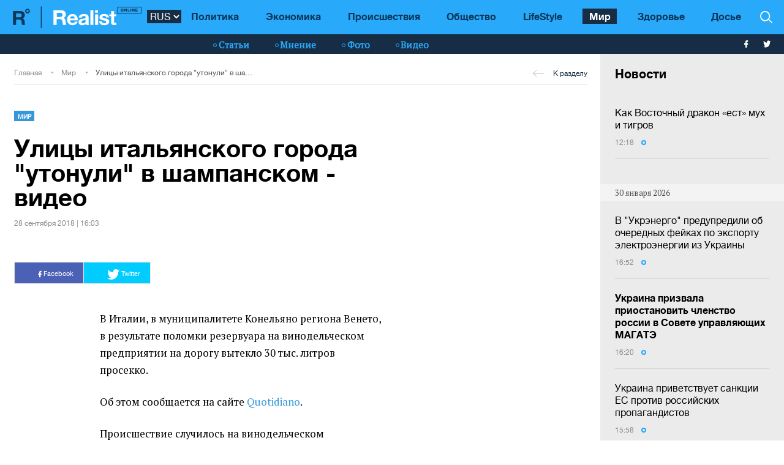

--- FILE ---
content_type: text/html; charset=UTF-8
request_url: https://realist.online/news/ulicy-italyanskogo-goroda-utonuli-v-shampanskom-video
body_size: 12898
content:
    <!DOCTYPE html>
    <html lang="ru">
                    <head>
    <meta charset="utf-8">
    <meta http-equiv="X-UA-Compatible" content="IE=edge">
    <meta name="viewport" content="width=device-width, initial-scale=1">
    
        <title>Улицы итальянского города "утонули" в шампанском - видео</title>    <meta name="description" content="Инцидент произошел на винодельческом предприятии неподалеку от города Тревизо." class="js-meta" />        
    <meta name="google-site-verification" content="lhSer1jyyuRiJ-ZpOF58dXBcxoba-zsQT0WHYRsS-ms" />

        
            
                                
    <meta name="twitter:card" content="summary">
    <meta name="twitter:title" content="Улицы итальянского города &quot;утонули&quot; в шампанском - видео">
    <meta name="twitter:image" content="https://realist.online/user/img/default.png">

    <meta property="og:title" content="Улицы итальянского города &quot;утонули&quot; в шампанском - видео">
    <meta property="og:description" content="">
    <meta property="og:url" content="https://realist.online/news/ulicy-italyanskogo-goroda-utonuli-v-shampanskom-video" />
    <meta property="og:image" content="https://realist.online/user/img/default.png" />
    <meta property="og:type" content="article"/>
    <meta property="og:image:width" content="740" />
    <meta property="og:image:height" content="415" />

    <link href="/user/css/realist-min-v108.css" rel="stylesheet">
    <link href="/user/css/mfix5-v26.css" rel="stylesheet">

    <script async src="https://pagead2.googlesyndication.com/pagead/js/adsbygoogle.js?client=ca-pub-4708441813994321" crossorigin="anonymous"></script>
    <script async src="https://pagead2.googlesyndication.com/pagead/js/adsbygoogle.js?client=ca-pub-5905182425492370" crossorigin="anonymous"></script>

                                                
            
                

            <script type="application/ld+json">
        {
            "@context": "http://schema.org",
            "@type": "NewsArticle",
            "mainEntityOfPage": {
                "@type": "WebPage",
                "@id": "https://realist.online/news/ulicy-italyanskogo-goroda-utonuli-v-shampanskom-video"
            },
            "headline": "Улицы итальянского города &quot;утонули&quot; в шампанском - видео",
                        "image":  ["https://realist.online/user/img/default.png"],
                "datePublished": "2018-09-28T16:03:15+03:00",
                "dateCreated": "2018-09-28T16:03:15+03:00",
                    "dateModified": "2026-02-01T04:02:11+02:00",
                    "publisher": {
                "@type": "Organization",
                "name": "Realist.online",
                "logo": {
                    "@type": "ImageObject",
                    "url": "https://realist.online/user/img/realist-logo.png",
                    "width": 264,
                    "height": 46
                }
            },
            "author": {
                "@type": "Organization",
                "name": "Realist.online"
            },
            "description": "Инцидент произошел на винодельческом предприятии неподалеку от города Тревизо."
        }</script>
    
            <script type="application/ld+json">
        {
            "@context": "http://schema.org/", 
            "@type": "BreadcrumbList", 
            "itemListElement": [
                { 
                "@type": "ListItem", 
                "position": "1", 
                "item": { 
                    "@id": "https://realist.online", 
                    "name": "Главная" 
                } 
                },
                {
                "@type": "ListItem", 
                "position": "2", 
                "item": { 
                    "@id": "https://realist.online/mir", 
                    "name": "Мир" 
                } 
                },
                {
                "@type": "ListItem", 
                "position": "3", 
                "item": { 
                    "@id": "https://realist.online/news/ulicy-italyanskogo-goroda-utonuli-v-shampanskom-video", 
                    "name": "Улицы итальянского города &quot;утонули&quot; в шампанском - видео" 
                } 
                }
            ]
        }
        </script>
        
    <link rel="shortcut icon" href="/user/img/favicon.ico" type="image/x-icon">

    
            

                <link rel="canonical" href="https://realist.online/news/ulicy-italyanskogo-goroda-utonuli-v-shampanskom-video"/>
        <link rel="alternate" href="https://realist.online/news/ulicy-italyanskogo-goroda-utonuli-v-shampanskom-video" hreflang="ru-UA"/>
                    
            <link rel="amphtml" href="https://realist.online/amp/news/ulicy-italyanskogo-goroda-utonuli-v-shampanskom-video">
    
    <script async src="https://pagead2.googlesyndication.com/pagead/js/adsbygoogle.js?client=ca-pub-6199736419428429" crossorigin="anonymous"></script>

    <!-- Google tag (gtag.js) -->
    <script async src="https://www.googletagmanager.com/gtag/js?id=G-0ZC460X59H"></script>
    <script>
        window.dataLayer = window.dataLayer || [];
        function gtag(){dataLayer.push(arguments);}
        gtag('js', new Date());

        gtag('config', 'G-0ZC460X59H');
    </script>

    <script>
        var loadsrcscache = [];
        load_srcs = function(sources, callback) {
            loadsrcscache.push([sources, callback]);
        }
    </script>
</head>

                                                            <body class="open-news">
            <div class="sbody">
                
                                    <script src="https://cdn.admixer.net/scripts3/loader2.js" async
                            data-inv="//inv-nets.admixer.net/"
                            data-r="single"
                            data-sender="admixer"
                            data-bundle="desktop"></script>
                    <script type='text/javascript'>
                        (window.globalAmlAds = window.globalAmlAds || []).push(function() {
                        globalAml.defineSlot({z: '008b0fad-8b34-455b-89d4-52129a977b75', ph: 'admixer_008b0fad8b34455b89d452129a977b75_zone_63499_sect_18531_site_13860', i: 'inv-nets', s:'d6188603-55af-49b3-b884-f8bd1f289d30', sender: 'admixer'});
                        globalAml.singleRequest("admixer");});
                    </script>
                                
                 
<header>
    <style>
        [data-place="45"] .banner img {
            max-height:88px;
            display:block;
            margin: 0 auto;
        }
    </style>
    <div class="header">
        <div class="menu-top" data-js="menu"> 
            
            <div class="inner relative">           
                <a href="/" class="logo fl-left"><img src="/user/img/logo.svg" alt="Realist logo"></a>

                <select class="switcher js-lang-switch"> 
                                                                                                                                                                        <option data-lset="1" selected value="#">RUS</option>
                                                                                                                                                    <option data-lset="2"  value="#">UKR</option>
                                    </select>

                <div class="btns-border btns-mobile clearfix fl-left">
                    <div class="themes fl-left" data-js="panel" data-type="themes">
                        <span class="icon-themes">
                            <img class="svg" src="/user/img/themes.svg" alt="themes" width="13" height="9">
                        </span>
                    </div>
                    <div class="stream fl-left" data-js="panel" data-type="news">
                        <span class="icon-stream">
                            <img class="svg" src="/user/img/stream1.svg" alt="stream" width="13" height="9">

                        </span>
                    </div>
                </div>
                <div class="menu-btns p-y-2">
                    <div class="mobile-btn fl-left" data-js="mobileMenu" style='display: none'>
                        <span class="mobile-sign"></span>Разделы
                    </div>
                    <div class="btns-border btns-border-bottom clearfix fl-left">
                    </div>
                    <div class="search fl-right" data-js="search" search-top>

                        <img class="svg" src="/user/img/search.svg" alt="search" width="12" height="12">

                    </div>
                </div>
                <input type="checkbox" id="nav-trigger" class="nav-trigger" style='display: none'/>
                <label class='nav-trigger-label' for="nav-trigger">
                <div><span class="mobile-sign"></span>Разделы</div>
                </label>
                <nav class="menu-wr">
                    <ul class="menu" mainmenu>
                                                                                                                                                                                <li class="link-item"><a href="/politika" class="link ">Политика</a></li>
                                                                                                                                                                                                            <li class="link-item"><a href="/ekonomika" class="link ">Экономика</a></li>
                                                                                                                                                                                                            <li class="link-item"><a href="/incident" class="link ">Происшествия</a></li>
                                                                                                                                                                                                            <li class="link-item"><a href="/society" class="link ">Общество</a></li>
                                                                                                                                                                                                            <li class="link-item"><a href="/life" class="link ">LifeStyle</a></li>
                                                                                                                                                                                                                                                                                <li class="link-item"><a href="/mir" class="link active">Мир</a></li>
                                                                                                                                                                                                            <li class="link-item"><a href="/health" class="link ">Здоровье</a></li>
                                                                            <li class="link-item">
                            <a href="/files/persons" class="link ">
                                Досье
                            </a>
                        </li>
                    </ul>
                </nav>
                
                <div class="panel-search">
                    <div class="input-wr">
                        <input type="text" placeholder="Поиск по сайту" class="input" id="top-search" search-top>
                    </div>
                </div>
            </div>
        </div>    
        <div class="menu-bottom">
            <div class="inner relative clearfix">
                <div class="menu-bottom-left">
                    <div class="rates fl-left clearfix">
                    </div>
                </div>
                <nav class="menu-wr" reloadable data-block="menu-bottom" data-fade="false">
                    <ul class="menu">
                                                                                                                                                                                <li class="hashtag-item">
                                    <a href="/publications" class="hashtag"><span class="hashtag-sign htsmall"></span>Статьи</a>
                                </li>
                                                                                                                                                                                                                                                                                                                                                                                                                                                                                                                                                                    <li class="hashtag-item">
                                    <a href="/group/blog" class="hashtag"><span class="hashtag-sign htsmall"></span>Мнение</a>
                                </li>
                                                                                                                                                                                                            <li class="hashtag-item">
                                    <a href="/group/fotoreportazh" class="hashtag"><span class="hashtag-sign htsmall"></span>Фото</a>
                                </li>
                                                                                                                                                                                                            <li class="hashtag-item">
                                    <a href="/group/video" class="hashtag"><span class="hashtag-sign htsmall"></span>Видео</a>
                                </li>
                                                                        </ul>
                </nav>
                <div class="social">
                    <a href="https://www.facebook.com/people/Realist-Online/100087422393232/" rel="nofollow" class="fb" target="_blank">
                        <img class="svg" src="/user/img/fb-wh.svg" alt="fb-wh" width="6" height="12">
                    </a>
                    <a href="https://twitter.com/realist_online" rel="nofollow" class="tw" target="_blank">
                        <img class="svg" src="/user/img/tw-wh.svg" alt="tw-wh" width="20" height="18">
                    </a>
                </div>
            </div>
        </div>
    </div>
</header>                  <style>aside > section > .sunsite_actions {position: relative;}.mob_close {margin: 0;display: block;width: 33px !important;position: absolute;top: 0;right: 0;height: 33px;background: #fff;z-index: 110000}.mob_close .btn_close_b {margin: 0;display: block;width: 33px !important;height: 33px;background-image: url("[data-uri]");background-size: 100%;cursor: pointer}.section-menu {display: flex;flex-direction: column;justify-content: space-between;}</style>



    <aside>
        <section class="section-menu section-news grey-item mfix">
                        <div data-action="banners" data-place="63" data-page="2900" class="sunsite_actions"></div>
    
    <section class="list">
        <div class="themes-title themes-title-inside m-t-pol p-t-2 p-x-3 p-b-2">Новости</div>

        <section class="panel-no-image-short clearfix js-append-stream">
                        
                            
                <section class="panel panel-text relative">
                    <section class="news-list">
                                                <a href="/mir/kak-vostochnyj-drakon-est-mukh-i-tihrov" class="news-title" data-edit="142080,2873" data-absnum="142080">
                                                            Как Восточный дракон «ест» мух и тигров
                                                                                    </a>

                        
                        <div class="panel-date">
                            <span class="date-sign">
                                12:18
                                <span class="circle"></span>
                            </span>
                        </div>
                    </section>
                    <div class="line-bottom"></div>
                </section>

                                            
                    <div class="panel panel-text relative">
                        <div class="news-list">
                            <div data-action="banners" data-place="41" data-page="2900" class="sunsite_actions"></div>
                        </div>
                    </div>

                    <div class="section-date fl-left col-xs-12">30 января 2026</div>
                
                <section class="panel panel-text relative">
                    <section class="news-list">
                                                <a href="/news/v-ukrenerho-predupredili-ob-ocherednykh-fejkakh-po-eksportu-elektroenerhii-iz-ukrainy" class="news-title" data-edit="142078,2900" data-absnum="142078">
                                                            В "Укрэнерго" предупредили об очередных фейках по экспорту электроэнергии из Украины
                                                                                    </a>

                        
                        <div class="panel-date">
                            <span class="date-sign">
                                16:52
                                <span class="circle"></span>
                            </span>
                        </div>
                    </section>
                    <div class="line-bottom"></div>
                </section>

                                            
                <section class="panel panel-text relative">
                    <section class="news-list">
                                                <a href="/news/ukraina-prizvala-priostanovit-chlenstvo-rossii-v-sovete-upravljajushchikh-mahate" class="news-title" data-edit="142077,2900" data-absnum="142077">
                                                            <strong>Украина призвала приостановить членство россии в Совете управляющих МАГАТЭ</strong>
                                                    </a>

                        
                        <div class="panel-date">
                            <span class="date-sign">
                                16:20
                                <span class="circle"></span>
                            </span>
                        </div>
                    </section>
                    <div class="line-bottom"></div>
                </section>

                                            
                <section class="panel panel-text relative">
                    <section class="news-list">
                                                <a href="/news/ukraina-privetstvuet-sanktsii-es-protiv-rossijskikh-propahandistov" class="news-title" data-edit="142075,2900" data-absnum="142075">
                                                            Украина приветствует санкции ЕС против российских пропагандистов
                                                                                    </a>

                        
                        <div class="panel-date">
                            <span class="date-sign">
                                15:58
                                <span class="circle"></span>
                            </span>
                        </div>
                    </section>
                    <div class="line-bottom"></div>
                </section>

                                            
                <section class="panel panel-text relative">
                    <section class="news-list">
                                                <a href="/news/zaochnoe-podozrenie-poluchil-kapitana-submariny-atakovavshej-ukrainu-kalibramy" class="news-title" data-edit="142074,2900" data-absnum="142074">
                                                            Заочное подозрение получил капитана субмарины, атаковавшей Украину "Калибрамы"
                                                                                    </a>

                        
                        <div class="panel-date">
                            <span class="date-sign">
                                15:20
                                <span class="circle"></span>
                            </span>
                        </div>
                    </section>
                    <div class="line-bottom"></div>
                </section>

                                            
                <section class="panel panel-text relative">
                    <section class="news-list">
                                                <a href="/news/rossija-izmenila-taktiku-udarov-s-enerhetiki-na-lohistiku-zelenskij" class="news-title" data-edit="142073,2900" data-absnum="142073">
                                                            <strong>россия изменила тактику ударов с энергетики на логистику - Зеленский</strong>
                                                    </a>

                        
                        <div class="panel-date">
                            <span class="date-sign">
                                14:49
                                <span class="circle"></span>
                            </span>
                        </div>
                    </section>
                    <div class="line-bottom"></div>
                </section>

                                            
                <section class="panel panel-text relative">
                    <section class="news-list">
                                                <a href="/news/ukrzaliznytsja-ohranichila-dvizhenie-poezdov-mezhdu-dneprom-i-zaporozhem-iz-za-rossijskikh-obstrelov" class="news-title" data-edit="142072,2900" data-absnum="142072">
                                                            "Укрзалізниця" ограничила движение поездов между Днепром и Запорожьем из-за российских обстрелов
                                                                                    </a>

                        
                        <div class="panel-date">
                            <span class="date-sign">
                                14:01
                                <span class="circle"></span>
                            </span>
                        </div>
                    </section>
                    <div class="line-bottom"></div>
                </section>

                                            
                <section class="panel panel-text relative">
                    <section class="news-list">
                                                <a href="/news/fedorov-poluchil-zadanie-razobratsja-s-busifikatsiej-zelenskij" class="news-title" data-edit="142071,2900" data-absnum="142071">
                                                            Федоров получил задание разобраться с бусификацией - Зеленский
                                                                                    </a>

                        
                        <div class="panel-date">
                            <span class="date-sign">
                                13:51
                                <span class="circle"></span>
                            </span>
                        </div>
                    </section>
                    <div class="line-bottom"></div>
                </section>

                                            
                <section class="panel panel-text relative">
                    <section class="news-list">
                                                <a href="/news/zelenskij-otsenil-sostav-rossijskoj-delehatsii-v-khode-perehovorov-vstrecha-byla-ne-o-lektsijakh-po-istorii" class="news-title" data-edit="142070,2900" data-absnum="142070">
                                                            Зеленский оценил состав российской делегации в ходе переговоров: Встреча была не о лекциях по истории
                                                                                    </a>

                        
                        <div class="panel-date">
                            <span class="date-sign">
                                13:29
                                <span class="circle"></span>
                            </span>
                        </div>
                    </section>
                    <div class="line-bottom"></div>
                </section>

                                            
                <section class="panel panel-text relative">
                    <section class="news-list">
                                                <a href="/news/zelenskij-objasnil-pochemu-ne-proiskhodjat-obmeny-plennymi" class="news-title" data-edit="142069,2900" data-absnum="142069">
                                                            Зеленский объяснил, почему не происходят обмены пленными
                                                                                    </a>

                        
                        <div class="panel-date">
                            <span class="date-sign">
                                13:03
                                <span class="circle"></span>
                            </span>
                        </div>
                    </section>
                    <div class="line-bottom"></div>
                </section>

                                            
                <section class="panel panel-text relative">
                    <section class="news-list">
                                                <a href="/news/zelenskij-zajavil-chto-ne-raspolahaet-ofitsialnoj-informatsiej-o-dohovorennostjakh-v-ankoridzhe" class="news-title" data-edit="142068,2900" data-absnum="142068">
                                                            Зеленский заявил, что не располагает официальной информацией о договоренностях в Анкоридже
                                                                                    </a>

                        
                        <div class="panel-date">
                            <span class="date-sign">
                                12:34
                                <span class="circle"></span>
                            </span>
                        </div>
                    </section>
                    <div class="line-bottom"></div>
                </section>

                                            
                <section class="panel panel-text relative">
                    <section class="news-list">
                                                <a href="/news/zelenskij-o-naznachenii-budanova-sobral-komandu-dlja-edinoho-perehovornoho-treka" class="news-title" data-edit="142065,2900" data-absnum="142065">
                                                            Зеленский о назначении Буданова: собрал команду для единого переговорного трека
                                                                                    </a>

                        
                        <div class="panel-date">
                            <span class="date-sign">
                                12:15
                                <span class="circle"></span>
                            </span>
                        </div>
                    </section>
                    <div class="line-bottom"></div>
                </section>

                                            
                <section class="panel panel-text relative">
                    <section class="news-list">
                                                <a href="/news/sily-oborony-porazili-zrk-osa-i-rjad-lohisticheskikh-obektov-rossijskikh-okupantov" class="news-title" data-edit="142064,2900" data-absnum="142064">
                                                            <strong>Силы обороны поразили ЗРК "Оса" и ряд логистических объектов российских оккупантов </strong>
                                                    </a>

                        
                        <div class="panel-date">
                            <span class="date-sign">
                                11:42
                                <span class="circle"></span>
                            </span>
                        </div>
                    </section>
                    <div class="line-bottom"></div>
                </section>

                                            
                <section class="panel panel-text relative">
                    <section class="news-list">
                                                <a href="/news/zelenskij-zajavil-chto-vstrecha-s-putinym-v-moskve-i-belarusi-nevozmozhna" class="news-title" data-edit="142063,2900" data-absnum="142063">
                                                            Зеленский заявил, что встреча с Путиным в Москве и Беларуси невозможна
                                                                                    </a>

                        
                        <div class="panel-date">
                            <span class="date-sign">
                                11:28
                                <span class="circle"></span>
                            </span>
                        </div>
                    </section>
                    <div class="line-bottom"></div>
                </section>

                                            
                <section class="panel panel-text relative">
                    <section class="news-list">
                                                <a href="/news/kljuchevym-i-slozhnym-v-perehovorakh-ostaetsja-territorialnyj-vopros-zelenskij" class="news-title" data-edit="142062,2900" data-absnum="142062">
                                                            Ключевым и сложным в переговорах остается территориальный вопрос — Зеленский
                                                                                    </a>

                        
                        <div class="panel-date">
                            <span class="date-sign">
                                11:00
                                <span class="circle"></span>
                            </span>
                        </div>
                    </section>
                    <div class="line-bottom"></div>
                </section>

                                            
                <section class="panel panel-text relative">
                    <section class="news-list">
                                                <a href="/news/ukraina-hotova-prekratit-udary-po-enerhetike-rossii-zelenskij-nazval-uslovija" class="news-title" data-edit="142061,2900" data-absnum="142061">
                                                            Украина готова прекратить удары по энергетике россии: Зеленский назвал условия
                                                                                    </a>

                        
                        <div class="panel-date">
                            <span class="date-sign">
                                10:34
                                <span class="circle"></span>
                            </span>
                        </div>
                    </section>
                    <div class="line-bottom"></div>
                </section>

                                            
                <section class="panel panel-text relative">
                    <section class="news-list">
                                                <a href="/news/ukraina-hotova-k-deeskalatsii-no-esli-rossija-prekratit-udary-po-enerhoobektam-zelenskij" class="news-title" data-edit="142060,2900" data-absnum="142060">
                                                            Украина готова к деэскалации, но если россия прекратит удары по энергообъектам — Зеленский
                                                                                    </a>

                        
                        <div class="panel-date">
                            <span class="date-sign">
                                10:00
                                <span class="circle"></span>
                            </span>
                        </div>
                    </section>
                    <div class="line-bottom"></div>
                </section>

                                            
                <section class="panel panel-text relative">
                    <section class="news-list">
                                                <a href="/news/nochju-vrah-atakoval-ukrainu-ballistikoj-i-udarnymi-dronami" class="news-title" data-edit="142057,2900" data-absnum="142057">
                                                            Ночью враг атаковал Украину баллистикой и ударными дронами — Воздушные Силы
                                                                                    </a>

                        
                        <div class="panel-date">
                            <span class="date-sign">
                                09:30
                                <span class="circle"></span>
                            </span>
                        </div>
                    </section>
                    <div class="line-bottom"></div>
                </section>

                                            
                    <div class="panel panel-text relative">
                        <div class="news-list">
                            <div data-action="banners" data-place="41" data-page="2900" class="sunsite_actions"></div>
                        </div>
                    </div>

                    <div class="section-date fl-left col-xs-12">29 января 2026</div>
                
                <section class="panel panel-text relative">
                    <section class="news-list">
                                                <a href="/news/minoborony-i-spacex-reshajut-problemu-ispolzovanija-starlink-na-rossijskikh-dronakh" class="news-title" data-edit="142055,2900" data-absnum="142055">
                                                            Минобороны и SpaceX решают проблему использования Starlink на российских дронах
                                                                                    </a>

                        
                        <div class="panel-date">
                            <span class="date-sign">
                                16:18
                                <span class="circle"></span>
                            </span>
                        </div>
                    </section>
                    <div class="line-bottom"></div>
                </section>

                                            
                <section class="panel panel-text relative">
                    <section class="news-list">
                                                <a href="/news/obespechivaem-nadezhnoe-hazosnabzhenie-ukraintsev-i-prodolzhaem-import-zelenskij" class="news-title" data-edit="142054,2900" data-absnum="142054">
                                                            Обеспечиваем надежное газоснабжение украинцев и продолжаем импорт — Зеленский
                                                                                    </a>

                        
                        <div class="panel-date">
                            <span class="date-sign">
                                15:47
                                <span class="circle"></span>
                            </span>
                        </div>
                    </section>
                    <div class="line-bottom"></div>
                </section>

                                    </section>

        <div class="panel panel-text relative newsmob">
            <div class="news-list">
                <a href="/news" class="_news-title">Читать все новости</a>
            </div>
        </div>

        <div class="panel panel-text relative js-load-more" >
            <div class="news-list">
                <a href="/news" class="_news-title">Читать все новости</a>
            </div>
        </div>

    </section>

            <div data-action="banners" data-place="69" data-page="2900" class="sunsite_actions"></div>
    
        </section>
    </aside>

<script>
    document.querySelector('body').classList.add('open-news');

    /*
    document.addEventListener("scroll", function() {
        if(window.banners_loaded && !window.init_aside) {
            setTimeout(() => {
                if(window.scrollY >= 10) {
                    const section_menu = document.querySelector('.section-menu.section-news');
                    var bans = section_menu.querySelectorAll('.banner'), 
                        ban_h = 0;

                    for (let ban of bans) {
                        ban_h += ban.offsetHeight;
                    }

                    let list = section_menu.querySelector('.list');
                    list.style.height = 'calc(100vh - '+ ban_h +'px - 88px)';

                    window.init_aside = true;
                }
            }, 1000);
        }
    });



    let moreBtn = document.querySelector('.js-load-more');
    let streamElement = document.querySelector('.js-append-stream');
    
    let page = 2;
    
    if(moreBtn && streamElement) {
        moreBtn.addEventListener('click', function (e) {
            e.preventDefault();

            ajax.get(
                'https://realist.online' + lang + '/actions/load-news',
                {
                    'page' : page
                },
                function(data) {
                    data = JSON.parse(data);
                    if(data.success) {
                        let stream = data.list;
                        for(let item in stream) {
                            //streamElement.append(fromHTML(stream[item]));
                            var resHTML = fromHTMLAll(stream[item]);
                            Array.from(resHTML).forEach(function(el) {
                                streamElement.append(el);
                            });
                        }
                        page++;
                        
                        if(typeof place_redactor_pens !== 'undefined') {
                            place_redactor_pens();
                        }
                    }

                    if(!data.next) {
                        moreBtn.style.display = 'none';
                    }
                }
            );
        });
    }
    */
</script>
<section reloadable="" data-block="content" class="section-main">
    <div class="content">
        <div class="panel-list">
            <div class="inner">
                <div class="row">
                    <div class="template clearfix" data-js="template">
                        <div class="grid" style="position: relative; height: 0px;">
                            <div class="grid-sizer"></div>
                            <div class="item width-12" style="position: absolute; left: 0%; top: 0px;">
                                <div class="wrapper">
                                    <div style="text-align:center; margin:0 auto;">
                                    </div>
                                </div>
                            </div>
                            <div class="item width-12" style="position: absolute; left: 0%; top: 0px;">
                                <div class="wrapper">
                                </div>
                            </div>
                        </div>
                    </div>
                </div>
            </div>

            <div class="panel-list breadcrumbs-list breadcrumbs-list-relative margin-up breadcrumbs-after-banner">
    <div>
        <div class="inner breadcrumbs-inner">
            <div class="breadcrumbs-line clearfix">
                <ul class="breadcrumbs col-xs-8">
                    <li class="crumbs-item"><a href="/">Главная</a></li>
                    <li class="crumbs-item"><a href="/mir">Мир</a></li>
                    <li class="crumbs-item"><a href="/news/ulicy-italyanskogo-goroda-utonuli-v-shampanskom-video">Улицы итальянского города "утонули" в шампанском - видео</a></li>
                </ul>
                <a href="/mir" class="back"><span class="back-sign"></span>К разделу</a>
            </div>
        </div>
    </div>
</div>            
            <article class="content content-aside-fixed mir">
                <div class="panel-list panel-list-header">
                    <div class="inner">
                        <div class="row content-wide-block min-text-height650">
                            <div class="clearfix col-xs-9">
                                <div class="panel panel-text col-sm-10 fl-left">
                                    <div class="panel-type-inner">
                                        <a href="/mir" class="panel-type up">Мир</a>

                                                                            </div>

                                    <h1 data-edit="58550,2900" data-absnum="58550">Улицы итальянского города "утонули" в шампанском - видео</h1>
                                    <div class="panel-date">
                                        28 сентября 2018 | 16:03
                                    </div>
                                </div>
                            </div>
                            <div class="panel-aside col-sm-3 m-t-1 p-t-pol">
                            </div>
                            <div class="wrapper col-xs-12 col-sm-9 clearfix fl-left">
                                <div class="social-share">
                                    <div class="social-likes likely" data-js="likely">
                                        <div class="facebook">
                                            <img class="svg" src="/user/img/fb-wh.svg" alt="fb-wh" width="6" height="12">
                                            Facebook
                                        </div>
                                        <div class="twitter">
                                            <img class="svg" src="/user/img/tw-wh.svg" alt="tw-wh" width="20" height="18">
                                            Twitter
                                        </div>
                                    </div>
                                </div>
                            </div>

                                                                                    
                            <div id="article-content">
                                

                                                                    <div class="only-text fl-left col-mob-12 col-sm-9 left2">
 <div class="panel panel-text p-y-0 col-xs-12">
 
  
 <p>В&nbsp;Италии, в&nbsp;муниципалитете Конельяно региона Венето, в&nbsp;результате поломки резервуара на&nbsp;винодельческом предприятии на&nbsp;дорогу вытекло 30 тыс. литров просекко.</p>

<p>Об&nbsp;этом сообщается на&nbsp;сайте <a href="https://www.quotidiano.net/cronaca/prosecco-conegliano-video-1.4207623" target="_blank">Quotidiano</a>.</p>

<p>Происшествие случилось на&nbsp;винодельческом предприятии неподалеку от&nbsp;города Тревизо.</p>
 </div>   
 </div>
<div class="panel col-sm-9 left2">
 <div class="m-t-1 m-b-0-xs m-b-3-sm">
  
 <div class="video">
 <iframe src="https://www.facebook.com/plugins/video.php?href=https%3A%2F%2Fwww.facebook.com%2F562282653908218%2Fvideos%2F460038181167001%2F&show_text=0&width=261" width="100%" height="476" style="border:none;overflow:hidden" scrolling="no" frameborder="0" allowTransparency="true" allowFullScreen="true"></iframe>
 </div>
 
  </div>
 </div>
<div class="only-text fl-left col-mob-12 col-sm-9 left2">
 <div class="panel panel-text p-y-0 col-xs-12">
 
  
 <p>По&nbsp;неизвестным причинам просекко высшего сорта начало выливаться из&nbsp;металлического резервуара прямо на&nbsp;асфальт. Видео аварии снял один из&nbsp;работников винодельческого предприятия. </p>

<p><span style="margin-left:-0.44em;">&laquo;</span>Исключительно печальный тост&raquo;, &laquo;неописуемая потеря&raquo;, &laquo;хочется плакать&raquo;,&nbsp;&mdash; комментируют пользователи соцсетей происшествие.</p>

<p>СМИ сообщают, что к&nbsp;аварии могла привести человеческая ошибка.</p>

<p><strong>Читайте также: </strong><a href="https://realist.online/article/skandal-vo-francii-ispanskoe-vino-prodavali-kak-francuzskoe"><strong>Скандал во&nbsp;Франции: испанское вино продавали как французское</strong></a></p>

<p>
 <br>
</p>
 </div>   
 </div>

                                
                                                                                            </div>
                            <div style="margin-bottom: 30px;display: block;">
                                <div data-action="banners" data-place="67" data-page="2900" class="sunsite_actions after-article-bn-fix"></div>
                            </div>
                            <div style="margin-bottom: 30px;display: block;">
                                <div data-action="banners" data-place="66" data-page="2900" class="sunsite_actions after-article-bn-fix"></div>
                            </div>
                            <div class="panel-inside col-sm-9">
                                <div class="panel panel-text">
                                    <div class="tegs">
                                                                                    <a href="/tag/avariya" class="teg fl-left">авария</a>
                                                                                    <a href="/tag/avariya" class="teg fl-left">Авария</a>
                                                                                    <a href="/tag/vino" class="teg fl-left">вино</a>
                                                                                    <a href="/tag/vino" class="teg fl-left">Вино</a>
                                                                                    <a href="/tag/italiya" class="teg fl-left">Италия</a>
                                                                                    <a href="/tag/vinodelnya" class="teg fl-left">винодельня</a>
                                                                            </div>
                                </div>
                            </div>
                        </div>
                    </div>
                </div>
            </article>

            <script>
                load_srcs(['/user/js/likely.js', '/user/css/likely.css'], function() {
                    likely.initiate();
                    
                    let bd = document.querySelector('body');
                    bd.classList.add('open-news');

                    let findCrs = Array.from(document.querySelectorAll(
                        '[data-js="sliderPhoto"], [data-js="sliderInside"], [data-js="sliderNews"]'
                    ));

                    if(findCrs.length > 0) {
                        load_srcs(['/user/js/tiny-slider.js', '/user/css/tiny-slider.css'], function() {
                            findCrs.forEach(function(elm) {
                                let stype = elm.getAttribute('data-js');
                                let ctr = (stype != 'sliderPhoto') ? elm : elm.querySelector('.slider-photo');

                                tns({
                                    container: ctr,
                                    items: 1,
                                    mode: 'carousel',
                                    controlsPosition: 'bottom',
                                    controlsContainer: elm.querySelector('.slider-photo-nav'),
                                    nav: true,
                                    navPosition: 'bottom',
                                    navAsThumbnails: true,
                                    mouseDrag: true,
                                    lazyload: true,
                                    autoplay: false
                                });
                            });
                        });
                    }
                });
            </script>

            

<section class="content">
    <div class="panel-list">
        <div class="inner">
            <section class="row">
                <div class="template clearfix">
                    <div class="grid">
                        <div class="item">
                        </div>
                    </div>

                    <div class="item width-12">
                        <div class="wrapper">
                            <div class="panel relative col-xs-12 fl-none m-y-3 p-y-0">
                                <div class="divider"></div>
                            </div>
                        </div>
                    </div>

                    <div class="item width-12">
                        <div data-action="banners" data-place="47" data-page="2900" class="sunsite_actions"></div>
                        <div data-action="banners" data-place="61" data-page="2900" class="sunsite_actions"></div>
                    </div>
                    
                    <section class="item width-7 new-line">
                        <div class="wrapper">
                        </div>
                    </section>

                                            
                                                                                                                                                                                                                                                    
                                                                                                                                                                    
                                                                                                                                                                    
                                                                                                                                                                                                                                                    
                                                                                                                                                                    
                                                                                                                                                                    
                                                                                                                                                                                                                                                <section class="item width-5">
                                                   <section class="panel-top-image panel panel-height-1 col-sm-12">
                                <div class="panel-wr panel-wr-top shadow shadow-colored">
                                    <a href="#" class="panel-type up m-l-3 m-t-3">Новости</a>
                                    <a href="/news/v-ukrenerho-predupredili-ob-ocherednykh-fejkakh-po-eksportu-elektroenerhii-iz-ukrainy" class="panel-inner">
                                       <img srcset="[data-uri]" src="/img/article/1420/78_tn_wide-v1769784738.png" data-srcset="/img/article/1420/78_tn_wide-v1769784738.png 100w" alt='В "Укрэнерго" предупредили об очередных фейках по экспорту электроэнергии из Украины'/> 
                                    </a>
                                    <div class="panel-info p-a-3">
                                        <a href="/news/v-ukrenerho-predupredili-ob-ocherednykh-fejkakh-po-eksportu-elektroenerhii-iz-ukrainy" class="panel-title">
                                            <span class="title-inner" data-edit="142078,2900" data-absnum="142078">В "Укрэнерго" предупредили об очередных фейках по экспорту электроэнергии из Украины</span>
                                        </a>
                                    </div>
                                    <div class="panel-date m-a-3">30 января 2026</div>
                                </div>
                            </section>
                        
                    </section>

                    <section class="item width-7">
                        <div data-action="banners" data-place="51" data-page="2900" class="sunsite_actions"></div>
                    </section>

                    <section class="item width-5 mobile-vis" style="display:none">
                        <div class="panel-top-image panel panel-height-2 col-sm-12">
                            <div data-action="banners" data-place="42" data-page="2900" class="sunsite_actions"></div>
                        </div>
                    </section>

                    <section class="item width-12 new-line">
                        <div class="wrapper">
                        </div>
                    </section>
                    <section class="item width-7 new-line">
                        <section class="wrapper">
                                                        <section class="panel-top-image panel panel-height-1 col-sm-6">
                                <div class="panel-wr panel-wr-top shadow shadow-colored">
                                    <a href="#" class="panel-type up m-l-3 m-t-3">Новости</a>
                                    <a href="/news/ukraina-prizvala-priostanovit-chlenstvo-rossii-v-sovete-upravljajushchikh-mahate" class="panel-inner">
                                       <img srcset="[data-uri]" src="/img/article/1420/77_tn-v1769782818.png" data-srcset="/img/article/1420/77_tn-v1769782818.png 100w" alt='Украина призвала приостановить членство россии в Совете управляющих МАГАТЭ'/> 
                                    </a>
                                    <div class="panel-info p-a-3">
                                        <a href="/news/ukraina-prizvala-priostanovit-chlenstvo-rossii-v-sovete-upravljajushchikh-mahate" class="panel-title">
                                            <span class="title-inner" data-edit="142077,2900" data-absnum="142077">Украина призвала приостановить членство россии в Совете управляющих МАГАТЭ</span>
                                        </a>
                                    </div>
                                    <div class="panel-date m-a-3">30 января 2026</div>
                                </div>
                            </section>
                        
                                                        <section class="panel-top-image panel panel-height-1 col-sm-6">
                                <div class="panel-wr panel-wr-top shadow shadow-colored">
                                    <a href="#" class="panel-type up m-l-3 m-t-3">Политика</a>
                                    <a href="/news/ukraina-privetstvuet-sanktsii-es-protiv-rossijskikh-propahandistov" class="panel-inner">
                                       <img srcset="[data-uri]" src="/img/article/1420/75_tn-v1769781488.png" data-srcset="/img/article/1420/75_tn-v1769781488.png 100w" alt='Украина приветствует санкции ЕС против российских пропагандистов'/> 
                                    </a>
                                    <div class="panel-info p-a-3">
                                        <a href="/news/ukraina-privetstvuet-sanktsii-es-protiv-rossijskikh-propahandistov" class="panel-title">
                                            <span class="title-inner" data-edit="142075,2900" data-absnum="142075">Украина приветствует санкции ЕС против российских пропагандистов</span>
                                        </a>
                                    </div>
                                    <div class="panel-date m-a-3">30 января 2026</div>
                                </div>
                            </section>
                        
                        </section>
                    </section>
                    <section class="item width-5">
                        <section class="wrapper">
                                                        <section class="panel-top-image panel panel-height-1 col-sm-12">
                                <div class="panel-wr panel-wr-top shadow shadow-colored">
                                    <a href="#" class="panel-type up m-l-3 m-t-3">Новости</a>
                                    <a href="/news/zaochnoe-podozrenie-poluchil-kapitana-submariny-atakovavshej-ukrainu-kalibramy" class="panel-inner">
                                       <img srcset="[data-uri]" src="/img/article/1420/74_tn_wide-v1769779259.png" data-srcset="/img/article/1420/74_tn_wide-v1769779259.png 100w" alt='Заочное подозрение получил капитана субмарины, атаковавшей Украину "Калибрамы"'/> 
                                    </a>
                                    <div class="panel-info p-a-3">
                                        <a href="/news/zaochnoe-podozrenie-poluchil-kapitana-submariny-atakovavshej-ukrainu-kalibramy" class="panel-title">
                                            <span class="title-inner" data-edit="142074,2900" data-absnum="142074">Заочное подозрение получил капитана субмарины, атаковавшей Украину "Калибрамы"</span>
                                        </a>
                                    </div>
                                    <div class="panel-date m-a-3">30 января 2026</div>
                                </div>
                            </section>
                        
                        </section>
                    </section>
                    <section class="item width-7 new-line">
                        <section class="wrapper">
                                                        <section class="panel-top-image panel panel-height-1 col-sm-6">
                                <div class="panel-wr panel-wr-top shadow shadow-colored">
                                    <a href="#" class="panel-type up m-l-3 m-t-3">Новости</a>
                                    <a href="/news/rossija-izmenila-taktiku-udarov-s-enerhetiki-na-lohistiku-zelenskij" class="panel-inner">
                                       <img srcset="[data-uri]" src="/img/article/1420/73_tn-v1769777398.png" data-srcset="/img/article/1420/73_tn-v1769777398.png 100w" alt='россия изменила тактику ударов с энергетики на логистику - Зеленский'/> 
                                    </a>
                                    <div class="panel-info p-a-3">
                                        <a href="/news/rossija-izmenila-taktiku-udarov-s-enerhetiki-na-lohistiku-zelenskij" class="panel-title">
                                            <span class="title-inner" data-edit="142073,2900" data-absnum="142073">россия изменила тактику ударов с энергетики на логистику - Зеленский</span>
                                        </a>
                                    </div>
                                    <div class="panel-date m-a-3">30 января 2026</div>
                                </div>
                            </section>
                        
                                                        <section class="panel-top-image panel panel-height-1 col-sm-6">
                                <div class="panel-wr panel-wr-top shadow shadow-colored">
                                    <a href="#" class="panel-type up m-l-3 m-t-3">Новости</a>
                                    <a href="/news/ukrzaliznytsja-ohranichila-dvizhenie-poezdov-mezhdu-dneprom-i-zaporozhem-iz-za-rossijskikh-obstrelov" class="panel-inner">
                                       <img srcset="[data-uri]" src="/img/article/1420/72_tn-v1769774517.png" data-srcset="/img/article/1420/72_tn-v1769774517.png 100w" alt='"Укрзалізниця" ограничила движение поездов между Днепром и Запорожьем из-за российских обстрелов'/> 
                                    </a>
                                    <div class="panel-info p-a-3">
                                        <a href="/news/ukrzaliznytsja-ohranichila-dvizhenie-poezdov-mezhdu-dneprom-i-zaporozhem-iz-za-rossijskikh-obstrelov" class="panel-title">
                                            <span class="title-inner" data-edit="142072,2900" data-absnum="142072">"Укрзалізниця" ограничила движение поездов между Днепром и Запорожьем из-за российских обстрелов</span>
                                        </a>
                                    </div>
                                    <div class="panel-date m-a-3">30 января 2026</div>
                                </div>
                            </section>
                        
                        </section>
                    </section>
                    <section class="item width-5">
                        <section class="wrapper">
                                                        <section class="panel-top-image panel panel-height-1 col-sm-12">
                                <div class="panel-wr panel-wr-top shadow shadow-colored">
                                    <a href="#" class="panel-type up m-l-3 m-t-3">Новости</a>
                                    <a href="/news/fedorov-poluchil-zadanie-razobratsja-s-busifikatsiej-zelenskij" class="panel-inner">
                                       <img srcset="[data-uri]" src="/img/article/1420/71_tn_wide-v1769773908.png" data-srcset="/img/article/1420/71_tn_wide-v1769773908.png 100w" alt='Федоров получил задание разобраться с бусификацией - Зеленский'/> 
                                    </a>
                                    <div class="panel-info p-a-3">
                                        <a href="/news/fedorov-poluchil-zadanie-razobratsja-s-busifikatsiej-zelenskij" class="panel-title">
                                            <span class="title-inner" data-edit="142071,2900" data-absnum="142071">Федоров получил задание разобраться с бусификацией - Зеленский</span>
                                        </a>
                                    </div>
                                    <div class="panel-date m-a-3">30 января 2026</div>
                                </div>
                            </section>
                        
                        </section>
                    </section>
                    <section class="item width-7 new-line">
                        <div class="wrapper">
                        </div>
                    </section>
                </div>
            </section>
        </div>
    </div>
</section>

<section class="content">
    <div class="panel-list">
        <div class="inner">
            <section class="row">
                <div class="template clearfix">
                    <div class="item width-12">
                        <div data-action="banners" data-place="68" data-page="2900" class="sunsite_actions after-article-bn-fix"></div>
                    </div>
                </div>
            </section>
        </div>
    </div>
</section>        </div>
    </div>
</section>                  <footer>
    <div class="footer">
        <div class="inner relative clearfix">
            <div class="copy-rights fl-left">
                <a href="/" class="logo-sm">
                    <img class="svg" src="/user/img/logo-sm-footer.svg" alt="logo-sm" width="35" height="35">
                </a>
                <div class="copy">
                    <p>&copy; REALIST.ONLINE</p>
                    <p>Ежедневное онлайн-издание</p>
                    <p>Все права защищены</p>
                </div>
                <div class="social">
                    <a href="https://www.facebook.com/people/Realist-Online/100087422393232/" rel="nofollow" class="fb" target="_blank">

                        <img class="svg" src="/user/img/fb-wh.svg" alt="fb-wh" width="6" height="12">
                    </a>
                    <a href="https://twitter.com/realist_online" rel="nofollow" class="tw" target="_blank">

                        <img class="svg" src="/user/img/tw-wh.svg" alt="input-arr" width="20" height="18">
                    </a>
                </div>
            </div>
            <nav class="footer-menu fl-left">
                <ul>
                                                                                                                                                                                                                                                                                                    <li class="nav-item">
                                <a href="/science" class="footer-menu-link">
                                    <span class="footer-link-inner">Наука</span>
                                </a>
                            </li>
                                                                                                <li class="nav-item">
                                <a href="/health" class="footer-menu-link">
                                    <span class="footer-link-inner">Здоровье</span>
                                </a>
                            </li>
                                                                                                <li class="nav-item">
                                <a href="/incident" class="footer-menu-link">
                                    <span class="footer-link-inner">Происшествия</span>
                                </a>
                            </li>
                                                                                                                                                                                                                                                                                                                                                                                                                                                                <li class="nav-item">
                                <a href="/society" class="footer-menu-link">
                                    <span class="footer-link-inner">Общество</span>
                                </a>
                            </li>
                                                                                                <li class="nav-item">
                                <a href="/mir" class="footer-menu-link">
                                    <span class="footer-link-inner">Мир</span>
                                </a>
                            </li>
                                                                                                                                                                                        <li class="nav-item">
                                <a href="/politika" class="footer-menu-link">
                                    <span class="footer-link-inner">Политика</span>
                                </a>
                            </li>
                                                                                                <li class="nav-item">
                                <a href="/ekonomika" class="footer-menu-link">
                                    <span class="footer-link-inner">Экономика</span>
                                </a>
                            </li>
                                                                                                <li class="nav-item">
                                <a href="/life" class="footer-menu-link">
                                    <span class="footer-link-inner">LifeStyle</span>
                                </a>
                            </li>
                                                                                                <li class="nav-item">
                                <a href="/Future" class="footer-menu-link">
                                    <span class="footer-link-inner">Будущее</span>
                                </a>
                            </li>
                                                                                                                                                                                                                                                                                                                                                                                                                                                                                                                                                                                                                                                                                                                                                                                                                                                                                                                                </ul>
            </nav>
            <nav class="footer-menu-sub fl-left">
                <ul>
                    
                                            <li class="nav-item">
                            <a href="/page/kontakty" class="footer-menu-link">
                                <span class="footer-link-inner">Контакты</span>
                            </a>
                        </li>
                                            <li class="nav-item">
                            <a href="/page/o-nas" class="footer-menu-link">
                                <span class="footer-link-inner">О нас</span>
                            </a>
                        </li>
                                            <li class="nav-item">
                            <a href="/page/redaktsionnaja-politika-realistonline" class="footer-menu-link">
                                <span class="footer-link-inner">Редакционная политика Realist.online</span>
                            </a>
                        </li>
                                    </ul>
            </nav>
            <div class="footer-link fl-left">
                <div class="footer-subscribe clearfix">
                    <div class="subscribe-info" style="width:100%!important">Новости каждую минуту на <a
href="https://www.ukr.net/" style="color:#28a9fa">UKR.NET</a></div>
                    
                    <div class="subscribe-input">

                    </div> 
                </div>
                <div class="metrika clearfix col-xs-12" data-js="counters">
                                    </div>

                <div class="p-x-30-xs p-x-0-sm">&nbsp;</div>
            </div>
            <div class="fl-left copy col-xs-12 m-t-4">
                <p>
                    Материалы под рубриками "Реклама", "На правах рекламы", "PR", "Спонсор проекта", "Партнер проекта", "Новости компаний", "Позиция" публикуются на правах рекламы
                </p>
                <br>
                <a href="/smap/bydate/2026" target="_blank">Карта сайта</a>
                <br>
                <p>
                    © 2016-2026 <a href="https://realist.online" style="color:#28a9fa">Realist.online</a>. Все права защищены. Републикация материалов и фотографий, являющихся собственностью «Реалист», возможна только при условии прямой ссылки на сайт. Для интернет-изданий обязательным является размещение прямой, открытой для поисковых систем, ссылки не ниже второго абзаца на конкретную новость или статью на веб-сайт <a href="https://realist.online" style="color:#28a9fa">realist.online</a>. Перепечатка, воспроизведение и/или распространение информации, содержащей ссылку на агентства «Интерфакс-Украина», в каком-либо виде строго запрещены. AD – материалы, которые отмечены этим знаком, размещены на правах рекламы. За содержание рекламы ответственность несут рекламодатели.
                </p>
            </div>
        </div>
    </div>
</footer>     
                
                                    <div data-action="banners" data-place="48" data-page="2900" class="sunsite_actions"></div>
                                
                <script>
                    var lang = '';
                    var root_domain = location.hostname;
                    var _addr = document.location.protocol + '//' + root_domain + (location.port != '' ? ':' + location.port : '');
                    var sun_root_section = 2900;
                    var sun_section = 2900;
                    var sun_article = 58550;
                    var phrase = {};

                    load_srcs(['/user/js/realist-app-min-v21.js'], function() {
                        realist_front_startup();
                        (sunsite_inits['banners_enable'] = function() { 
                            window.banners_loaded = false;
                            let niframes = document.querySelectorAll('iframe[title="iframe"]');
                            niframes.forEach(function(ifr) {
                                ifr.remove();
                            });
                        })();
                    });
                </script>

                                    <div id="admixer_008b0fad8b34455b89d452129a977b75_zone_63499_sect_18531_site_13860" data-sender="admixer"></div>
                    <script type='text/javascript'>
                        if(window.innerWidth >= 567) {
                            (window.globalAmlAds = window.globalAmlAds || []).push(function() {
                                globalAml.display('admixer_008b0fad8b34455b89d452129a977b75_zone_63499_sect_18531_site_13860');
                            });
                        }
                    </script>
                            </div>
            <i data-action="profile" class="sunsite_actions" style="display:none;"></i>
            <script>
                var sunsite_protocol = 'https://';
                var server = 'https://realist.online';
            </script>
                        <script src="/user/js/sunsite-front-nojq-v45.js" charset="utf-8" defer></script>
        <script defer src="https://static.cloudflareinsights.com/beacon.min.js/vcd15cbe7772f49c399c6a5babf22c1241717689176015" integrity="sha512-ZpsOmlRQV6y907TI0dKBHq9Md29nnaEIPlkf84rnaERnq6zvWvPUqr2ft8M1aS28oN72PdrCzSjY4U6VaAw1EQ==" data-cf-beacon='{"version":"2024.11.0","token":"09a906ec03d043a2b70326760bc3a6ee","r":1,"server_timing":{"name":{"cfCacheStatus":true,"cfEdge":true,"cfExtPri":true,"cfL4":true,"cfOrigin":true,"cfSpeedBrain":true},"location_startswith":null}}' crossorigin="anonymous"></script>
</body>
    </html>


--- FILE ---
content_type: text/html; charset=utf-8
request_url: https://www.google.com/recaptcha/api2/aframe
body_size: 250
content:
<!DOCTYPE HTML><html><head><meta http-equiv="content-type" content="text/html; charset=UTF-8"></head><body><script nonce="aV0hGlV3QW4-Tm7Tp_1Uwg">/** Anti-fraud and anti-abuse applications only. See google.com/recaptcha */ try{var clients={'sodar':'https://pagead2.googlesyndication.com/pagead/sodar?'};window.addEventListener("message",function(a){try{if(a.source===window.parent){var b=JSON.parse(a.data);var c=clients[b['id']];if(c){var d=document.createElement('img');d.src=c+b['params']+'&rc='+(localStorage.getItem("rc::a")?sessionStorage.getItem("rc::b"):"");window.document.body.appendChild(d);sessionStorage.setItem("rc::e",parseInt(sessionStorage.getItem("rc::e")||0)+1);localStorage.setItem("rc::h",'1769911334870');}}}catch(b){}});window.parent.postMessage("_grecaptcha_ready", "*");}catch(b){}</script></body></html>

--- FILE ---
content_type: application/javascript; charset=UTF-8
request_url: https://realist.online/user/js/realist-app-min-v21.js
body_size: 1056
content:
function realist_front_startup(){lazy_load_img(),font(),lang_switch(),search_anim(),mobile_menu(),search(),counters_add()}function setCookie_app(e,t,n){var o="";if(n){var c=new Date;c.setTime(c.getTime()+24*n*60*60*1e3),o="; expires="+c.toUTCString()}document.cookie=e+"="+(t||"")+o+"; path=/"}function search(){let e=document.querySelector("[search-query]"),t=document.querySelector("[search-action]");null!=e&&null!=t&&(e.addEventListener("keypress",(function(e){"Enter"==e.key&&t.click()})),e.focus(),t.addEventListener("click",(function(t){t.preventDefault(),search_do(e)})))}function lazy_load_img(){load_srcs(["/user/js/lozad.min.js"],(function(){lozad("[data-background-image], [data-srcset]").observe()}))}function lazy_laod_video(){}function search_do(e){let t=(e.value||"").trim();""!=t&&(window.location.href=(void 0!==window.lang?window.lang:"")+"/search?query="+t)}function search_anim(){let e=document.querySelector('[data-js="search"]'),t=document.querySelector(".panel-search"),n=document.getElementById("top-search");e.addEventListener("click",(function(){t.classList.contains("open")?""!=n.value?search_do(n):t.classList.toggle("open"):(t.classList.toggle("open"),n.focus())})),n.addEventListener("keypress",(function(e){"Enter"==e.key&&search_do(n)}))}function mobile_menu(){let e=document.querySelector(".header"),t=document.querySelector("body"),n=document.querySelector(".btns-mobile .themes"),o=document.querySelector(".btns-mobile .stream");document.querySelector('[data-js="mobileMenu"]').addEventListener("click",(function(n){n.preventDefault(),e.classList.toggle("mobile-menu-open"),t.classList.remove("sections-visible-open"),t.classList.add("sections-visible")})),n.addEventListener("click",(function(){e.classList.remove("mobile-menu-open")})),o.addEventListener("click",(function(){e.classList.remove("mobile-menu-open"),t.classList.toggle("sections-visible-open")}));let c=document.querySelector(".section-menu");null!=c&&c.addEventListener("click",(function(){let n=document.querySelectorAll(".sections-visible");Array.from(n).forEach((function(e){e.classList.remove("sections-visible")})),t.classList.remove("sections-visible-open"),e.classList.remove("mobile-menu-open")}));let s=e.querySelectorAll(".link");s=null==s?Array.from(s):[],s.length>0&&s.forEach((function(t){t.addEventListener("click",(function(t){t.preventDefault(),e.classList.toggle("mobile-menu-open")}))}))}function counters_add(){let e=document.querySelector(".live-internet-counter");null!=e&&(e.innerHTML='<a href="//www.liveinternet.ru/click" target="_blank"><img src="//counter.yadro.ru/hit?t52.6;r'+escape(document.referrer)+("undefined"==typeof screen?"":";s"+screen.width+"*"+screen.height+"*"+(screen.colorDepth?screen.colorDepth:screen.pixelDepth))+";u"+escape(document.URL)+";h"+escape(document.title.substring(0,150))+";"+Math.random()+'" alt="" title="LiveInternet: показане число переглядів і відвідувачів за 24 години" border="0" width="88" height="31"></a>',nodeScriptReplace(e))}function font(){if(null==document.querySelector(".serif-font")){let e=document.createElement("link");e.rel="stylesheet",e.href="//fonts.googleapis.com/css?family=PT+Serif",e.class="serif-font",document.querySelector("head").appendChild(e)}}function footer_fixes(){let e=document.querySelector("body");if(2900==sun_section&&0==sun_article){let e=document.querySelector(".footer");null!=e&&(e.style.transform="translate(0,0)")}else if(2900!=sun_section&&0!=sun_article){e.classList.remove("open-news");let t=document.querySelector(".inner");null!=t&&t.classList.add("gl-fix")}else e.classList.add("open-news")}function lang_switch(){let e=document.querySelector(".js-lang-switch");e.addEventListener("change",(function(t){let n=e.value;"1"==e.options[e.selectedIndex].dataset.lset?setCookie_app("lang","ru",30):setCookie_app("lang","ua",30),"#"!=n&&(document.location.href=n)}))}

--- FILE ---
content_type: image/svg+xml
request_url: https://realist.online/user/img/logo-sm-footer.svg
body_size: 232
content:
<?xml version="1.0" encoding="UTF-8" standalone="no"?>
<svg xmlns="http://www.w3.org/2000/svg" xmlns:xlink="http://www.w3.org/1999/xlink" xmlns:sketch="http://www.bohemiancoding.com/sketch/ns" width="35px" height="35px" viewBox="0 0 35 35" version="1.1">
    <!-- Generator: Sketch 3.3.2 (12043) - http://www.bohemiancoding.com/sketch -->
    <title>logo</title>
    <desc>Created with Sketch.</desc>
    <defs/>
    <g id="Page-1" stroke="none" stroke-width="1" fill="#3498db" fill-rule="evenodd" sketch:type="MSPage">
        <g id="logo" sketch:type="MSLayerGroup">
        
            <path d="M29.9,0.4 C27.2,0.4 25,2.6 25,5.3 C25,8 27.2,10.2 29.9,10.2 C32.6,10.2 34.8,8 34.8,5.3 C34.7,2.6 32.6,0.4 29.9,0.4 M29.9,7.7 C28.6,7.7 27.5,6.6 27.5,5.3 C27.5,4 28.6,2.9 29.9,2.9 C31.2,2.9 32.3,4 32.3,5.3 C32.3,6.6 31.2,7.7 29.9,7.7" ></path>
                    <path d="M19.8,20.6 L19.8,20.6 C23,19.2 24.4,16.7 24.4,13.3 C24.4,8.9 21.1,5.3 15.9,5.3 L0.3,5.3 L0.3,34.2 L6.7,34.2 L6.7,22.9 L13.1,22.9 C16.3,22.9 17.5,24.2 17.9,27.3 C18.2,29.6 18.2,32.4 18.9,34.2 L25.3,34.2 C24.1,32.6 24.2,29.2 24.1,27.4 C23.8,24.4 22.9,21.4 19.8,20.6 M13.6,18.3 L6.6,18.3 L6.6,10.2 L13.6,10.2 C16.5,10.2 18,11.4 18,14.2 C18,17.1 16.5,18.3 13.6,18.3" ></path>
                
            
        </g>
    </g>
</svg>
